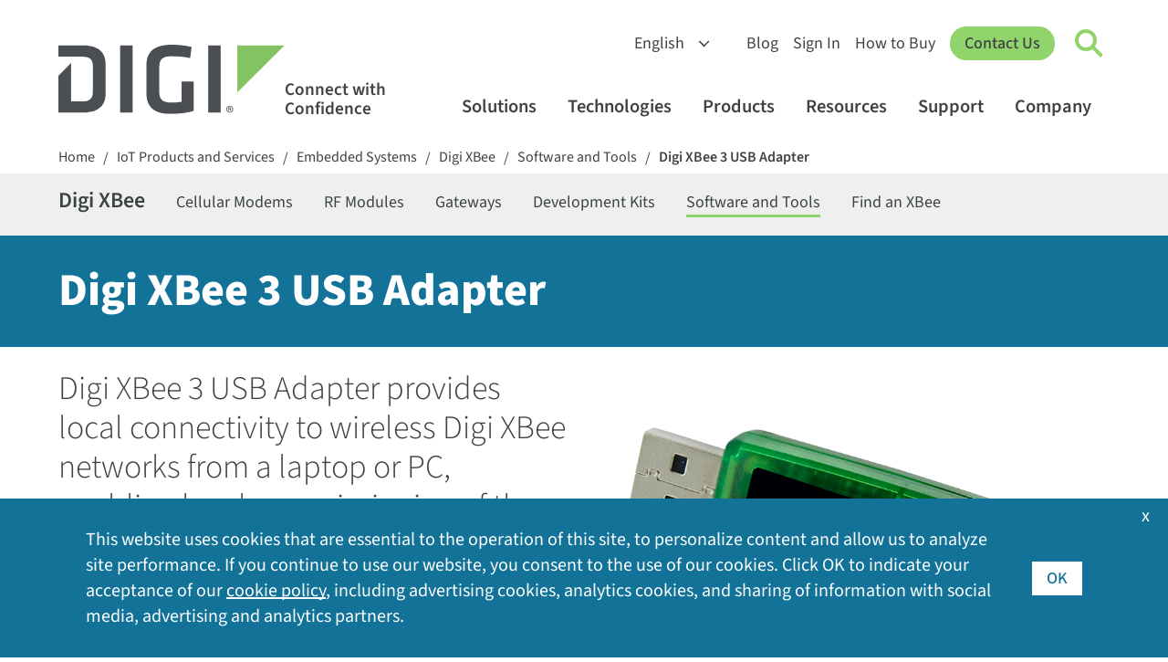

--- FILE ---
content_type: text/html; charset=utf-8
request_url: https://www.digi.com/products/embedded-systems/digi-xbee/digi-xbee-tools/digi-xbee3-usb-adapter
body_size: 14277
content:
<!DOCTYPE html>
<html  lang="en-US" class="respon">
<head id="head"><title>
	Digi XBee 3 USB Adapter | Digi International
</title><meta name="description" content="Digi XBee 3 USB Adapter" /> 
<meta charset="UTF-8" /> 
<meta name="msvalidate.01" content="B43A9E654726694F328698DDB04182B8" />
<meta name="msvalidate.01" content="990D82D10A4D5FC959E1432C8AEDED15" />
<meta name="apple-mobile-web-app-title" content="Digi">
<meta name="viewport" content="width=device-width, initial-scale=1" />
<link rel="apple-touch-icon" href="https://www.digi.com/images/apple-icon.png"> 
<link href="/Digi/media/Marketing/favicon.ico" type="image/x-icon" rel="shortcut icon"/>
<link href="/Digi/media/Marketing/favicon.ico" type="image/x-icon" rel="icon"/>
<script type="text/javascript">var country_code = 'US';</script><script>var cdn_country_code="{CDN_COUNTRY_CODE}";</script><link href="/CMSPages/GetResource.ashx?stylesheetname=bootstrap-min" rel="stylesheet" type="text/css" />
<script src="/js/bootstrap.js"></script>
<script src="/CMSPages/GetResource.ashx?scriptfile=/CMSScripts/Custom/jquery-min.js"></script>
<!--<script src="/CMSPages/GetResource.ashx?scriptfile=/CMSScripts/Custom/popper-min.js"></script>-->
<script>var kentico_set_bu = 'oem';</script>
<link href="/CMSPages/GetResource.ashx?stylesheetname=styles&amp;v=tyeVie67y6rqd20261" rel="stylesheet" type="text/css" />
<script src="/js/main.js?v=tyeVie67y6rqd20261"></script>
<script>
document.addEventListener('DOMContentLoaded', function () {
  set_businessunit('oem');
}, false);
</script>
<link href="/CMSPages/GetResource.ashx?stylesheetname=nav&v=tyeVie67y6rqd20261" rel="stylesheet" type="text/css" />
<script src="/js/nav.js?v=tyeVie67y6rqd20261"></script>
<link href="/CMSPages/GetResource.ashx?stylesheetname=styles2023&v=tyeVie67y6rqd20261" rel="stylesheet" type="text/css" /><script>
  window.dataLayer = window.dataLayer || [];
  function gtag(){dataLayer.push(arguments);}

  console.log('AWS Request Header: ' + country_code);
  if (getthecookie('cloudfront-viewer-country') != '') {
    console.log('cloudfront-viewer-country: ' + getthecookie('cloudfront-viewer-country'));
  }

  const eu_countries = new RegExp('AT|BE|BG|CH|CY|CZ|DE|DK|EE|ES|FI|FR|GR|HR|HU|IE|IT|LT|LU|LV|MT|NL|PL|PO|PT|RO|SE|SI|SK|UK|GB');

  function is_eu() {
    if (typeof country_code !== 'undefined') {
      if (country_code.match(eu_countries) || country_code == '') { return true; } else { return false; }
    } else { return true; }
  }

  function is_tracking_set() {
    if (getthecookie('tracking_opt_in') == 'yes') { return true;
    } else { return false; }
  }

  // Initialize Google Consent Mode with default settings
  set_deny_consent();

  var track_script = document.createElement('script');
  track_script.innerHTML = "(function(w,d,s,l,i){w[l]=w[l]||[];w[l].push({'gtm.start': new Date().getTime(),event:'gtm.js'});var f=d.getElementsByTagName(s)[0], j=d.createElement(s),dl=l!='dataLayer'?'&l='+l:'';j.async=true;j.src='https://www.googletagmanager.com/gtm.js?id='+i+dl;f.parentNode.insertBefore(j,f);})(window,document,'script','dataLayer','GTM-TPWV5V');";
  
  if(is_tracking_set() || (!is_eu() && getthecookie('tracking_opt_in') != 'no')) {
    // Update consent if user has opted in or is not in the EU
    set_update_accept_consent();
    document.head.appendChild(track_script);
    dataLayer.push({ 
      event: 'clarityConsent', 
      consentGranted: true 
    });
  }
</script>
<link rel="canonical" href="https://www.digi.com/products/embedded-systems/digi-xbee/digi-xbee-tools/digi-xbee3-usb-adapter" />
<link rel="alternate" hreflang="en" href="https://www.digi.com">
<link rel="alternate" hreflang="de" href="https://de.digi.com">
<link rel="alternate" hreflang="es" href="https://es.digi.com">
<link rel="alternate" hreflang="zh" href="https://zh.digi.com">
<link rel="alternate" hreflang="fr" href="https://fr.digi.com">
<script src="https://cdn.weglot.com/weglot.min.js"></script>
<script>
    Weglot.initialize({
        api_key: 'wg_6bb9d9bb1bda3c8c0bb9274c0a536d093',
      hide_switcher: true
    });
</script>
<meta name="contentType" content="Product Information">
<script src="/CMSPages/GetResource.ashx?scriptfile=/CMSScripts/Custom/lity.min.js?v=1"></script>
<script src="/CMSPages/GetResource.ashx?scriptfile=/CMSScripts/Custom/partnumber-filter.js?v=4"></script>
<style>
#products { float: left; width: 100%; }
#tabs { position: sticky; top: 0; z-index: 12; }
.ribbon-cards.grey { clear: both; }
#compare-table .description .btn-small-green { display: none; }
#content-overview .cards-type3 a + a + a + a { display: none; }
.ctabuttons { margin: 0 0 24px 0; }
.ctabuttons .button { margin: 0 8px 8px 0; }
#content-overview .interior-subcontent-type9 { position: relative; }
#content-overview .interior-subcontent-type9 .column-rightnav { position: sticky; top: 100px; }
@media (max-width: 767px) {
#content-overview .interior-subcontent-type9 .column-rightnav { position: relative; top: 0; }  
}
</style>

<script>
  var support_links = ['/support/products/digi-xbee/digi-xbee-3-usb-adapter/'];
  var support_titles = [''];
  function go_to_support() {
        var support_links_html = '';
        if (support_links.length > 1) {
            for (var i=0;i<support_links.length;i++) {
                support_links_html += '<a href="https://hub.digi.com' + support_links[i].replace('\/page','') + '" class="button circlearrow yellow mb-3">' + support_titles[i] + '</a><br />';
            }
            lity('<div class="container" style="background-color: #ffffff;"><div class="row justify-content-center"><div class="col col-12 col-md-8 p-5"><h3>There are multiple support options associated with this product. Which option are you looking for?</h3><br />' + support_links_html + '</div></div></div>');
        }
    }
</script>

<script type="application/ld+json">
{
  "@context": "http://www.schema.org",
  "@type": "WebPage",
  "name": "Digi XBee 3 USB Adapter",
  "image": "https://www.digi.com/products/networking/rf-adapters-modems/digi-xbee3-usb-adapter/product-images/xbee-usb-adapter.png",
  "description": "Digi XBee 3 USB Adapter"
}
</script>
<meta property="og:title" content="Digi XBee 3 USB Adapter"/>
<meta property="og:description" content="Digi XBee 3 USB Adapter provides local connectivity to wireless Digi XBee networks from a laptop or PC, enabling local commissioning of the network and its devices"/>
<meta property="og:url" content="https://www.digi.com/products/embedded-systems/digi-xbee/digi-xbee-tools/digi-xbee3-usb-adapter"/>
<meta property="og:image" content="https://www.digi.com/products/networking/rf-adapters-modems/digi-xbee3-usb-adapter/product-images/xbee-usb-adapter.png" />
<meta name="twitter:card" content="summary_large_image">
<meta name="twitter:site" content="@digidotcom" />
<meta name="twitter:title" content="Digi XBee 3 USB Adapter" />
<meta name="twitter:description" content="Digi XBee 3 USB Adapter provides local connectivity to wireless Digi XBee networks from a laptop or PC, enabling local commissioning of the network and its devices" />
<meta name='twitter:image' content='https://www.digi.com/products/networking/rf-adapters-modems/digi-xbee3-usb-adapter/product-images/xbee-usb-adapter.png' />


<script src="/js/related-resources-filter.js"></script></head>
<body class="LTR Unknown ENUS ContentBody"  >
    <form method="post" action="./digi-xbee3-usb-adapter?aliaspath=%2fProducts%2fEmbedded-Systems%2fDigi-XBee%2fDigi-XBee-Tools%2fDigi-XBee3-USB-Adapter" id="form">
<input type="hidden" name="__CMSCsrfToken" id="__CMSCsrfToken" value="4UnmzYvvFuQS8ik+xz/1WqKxQaHcYXWF994Ypb1VVXVZvc3EwKm0HrjYScoj+tMs0yE0i2vpfQs0Vi8rlhdaAsRhwXE=" />


<input type="hidden" name="lng" id="lng" value="en-US" />
<script type="text/javascript">
	//<![CDATA[

function PM_Postback(param) { if (window.top.HideScreenLockWarningAndSync) { window.top.HideScreenLockWarningAndSync(1080); } if(window.CMSContentManager) { CMSContentManager.allowSubmit = true; }; __doPostBack('m$am',param); }
function PM_Callback(param, callback, ctx) { if (window.top.HideScreenLockWarningAndSync) { window.top.HideScreenLockWarningAndSync(1080); }if (window.CMSContentManager) { CMSContentManager.storeContentChangedStatus(); };WebForm_DoCallback('m$am',param,callback,ctx,null,true); }
//]]>
</script>
<script src="/ScriptResource.axd?d=NJmAwtEo3Ipnlaxl6CMhvvoanhjbGgLLGg-ISm_JxkdtRCpf1EsQmtiBX6jzjMMNXk08Z12Alz8Ps-i5Y-wykIzXDgRs56N8m30DbvZSPj9BluGD2qtWHxQCrE-Dt3CMn7bEEHWCa7NfOO1-vi2JEaMFscU1&amp;t=5c0e0825" type="text/javascript"></script>
<script type="text/javascript">
	//<![CDATA[

var CMS = CMS || {};
CMS.Application = {
  "language": "en",
  "imagesUrl": "/CMSPages/GetResource.ashx?image=%5bImages.zip%5d%2f",
  "isDebuggingEnabled": false,
  "applicationUrl": "/",
  "isDialog": false,
  "isRTL": "false"
};

//]]>
</script>
<input type="hidden" name="__VIEWSTATEGENERATOR" id="__VIEWSTATEGENERATOR" value="A5343185" />
    
    <div id="ctxM">

</div>
    


<!-- Google Tag Manager (noscript) -->
<noscript><iframe title="GA No Script Tracking" src="https://www.googletagmanager.com/ns.html?id=GTM-TPWV5V"
height="0" width="0" style="display:none;visibility:hidden"></iframe></noscript>
<!-- End Google Tag Manager (noscript) --><nav id="digi-nav">
    <div id="digi-nav-skip">
        <div class="digi-container">
            <a href="#digi-nav" id="skip-to-content">Skip to content <span aria-hidden="true">→</span></a>
            <a href="#digi-footer" id="skip-to-footer">Skip to footer <span aria-hidden="true">→</span></a>
            <a href="#digi-nav-search" id="skip-to-search">Skip to search <span aria-hidden="true">→</span></a>
        </div>
    </div>
    <div class="digi-container" id="digi-nav-container">
        <div id="digi-nav-logo">
            <a href="/" title="Home" id="logo-link">
                <img src="/digi/media/navs/logo-digi-svg.svg" class="has-dark-theme" alt="Digi Logo" id="logo-digi">
                <span id="logo-tagline" class="dnt">Connect with <br />Confidence</span>
            </a>
        </div>
        <div id="digi-nav-nav">
            <div id="nav-upper">
                <select id="digi-languages" title="Switch Language" class="dnt" onchange="change_language(this.value);return false;">
                    <option value="en">English</option>
                    <option value="de">Deutsch</option>
                    <option value="es">Español</option>
                    <option value="fr">Français</option>
                    <option value="zh">中文</option>
                </select>
                <ul id="nav-upper-items">
                    <li><a href="/blog">Blog</a></li>
                    <li><a href="/sign-in">Sign In</a></li>
                    <li> <a href="/how-to-buy">How to Buy</a></li>
                </ul>
            </div>
            <a href="/contactus" class="digi-button" id="digi-nav-contact">Contact Us</a>
            <div data-state="closed" id="digi-nav-search">
                <button type="button" id="digi-nav-search-link" title="Click to toggle Search" aria-haspopup="true" aria-expanded="false" aria-label="Click to toggle Search">
                    <span id="icon-search">
                        <span id="icon-search-circle"></span>
                        <span id="icon-search-handle"></span>
                    </span>
                </button>
                <div class="digi-dropdown">
                    <div class="digi-container">
                        <label for="digi-q" id="digi-q-label">Search</label><input type="text" value="" placeholder="Search" id="digi-q" name="digi-q" aria-labelledby="digi-q-label">
                        <div id="digi-nav-popular"><h4>Popular Searches: </h4> <a href="/products/embedded-systems/digi-xbee/digi-xbee-tools/xctu">XCTU</a> <a href="/support">Drivers &amp; Firmware</a> <a href="/products/embedded-systems/digi-xbee">XBee</a> <a href="/products/networking/infrastructure-management/usb-connectivity/usb-over-ip/anywhereusb">AnywhereUSB</a> <a href="/products/networking/infrastructure-management/usb-connectivity/usb-to-serial/edgeport">Edgeport</a></div>
                    </div>
                </div>
            </div>
            <div id="digi-menu" data-state="closed">
                <span></span>
                <span></span>
                <span></span>
            </div>
            <div id="nav-lower">
                <div id="nav-items">
                    <ul>
                        <li id="digi-nav-solutions" data-state="closed"><a href="/solutions" title="Click to toggle solutions menu" aria-haspopup="true" aria-expanded="false">Solutions<span class="dropdown-arrow"></span></a>
                            <div class="digi-dropdown">
                                <div class="digi-container">
                                    <a href="/solutions" class="nav-home">Solutions Home</a>
                                    <div class="digi-row">
                                        <div class="digi-col">
                                            <a href="/solutions/by-industry" class="digi-mb-4"><h5>By Industry</h5></a>
                                            <a href="/solutions/by-industry/agriculture">Agriculture</a> 
                                            <a href="/solutions/by-industry/education">Education</a>
                                            <a href="/solutions/by-industry/energy">Energy</a>
                                            <a href="/solutions/by-industry/industrial">Industrial</a>
                                            <a href="/solutions/by-industry/medical">Medical</a>
                                            <a href="/solutions/by-industry/oil-and-gas">Oil and Gas</a>
                                            <a href="/solutions/by-industry/retail">Retail</a>
                                            <a href="/solutions/by-industry/smart-cities">Smart Cities</a>
                                            <a href="/solutions/by-industry/transportation">Transportation</a>
                                            <a href="/solutions/by-industry" class="digi-link-more">All Industries</a>
                                        </div>
                                        <div class="digi-col">
                                            <a href="/solutions/by-application" class="digi-mb-4"><h5>By Application</h5></a>
                                            <a href="/solutions/by-application/asset-and-inventory-monitoring">Asset and Inventory Management</a>
                                            <a href="/solutions/by-application/digital-signage">Digital Signage</a>
                                            <a href="/solutions/by-application/environmental-monitoring">Environmental Monitoring</a>
                                            <a href="/solutions/by-application/green-technology">Green Technology</a>
                                            <a href="/solutions/by-application/logistics">Logistics</a>
                                            <a href="/solutions/by-application/public-safety-networks">Public Safety and Emergency Services</a>
                                            <a href="/solutions/by-application/public-transit">Public Transit</a>
                                            <a href="/solutions/by-application/traffic-management">Traffic Management</a>
                                            <a href="/solutions/by-application" class="digi-link-more">All Applications</a>
                                        </div>
                                        <div class="digi-col">
                                            <h5>Packaged Solutions</h5>
                                            <a href="/products/networking/cellular-routers/digi-360" class="digi-button small digi-mr-1">Digi 360</a><br />
                                            <a href="/products/networking/infrastructure-management/lifecycle-assurance" class="digi-button small">Digi LifeCycle Assurance</a><br />
                                            <a href="/products/embedded-systems/digi-x-on" class="digi-button small mr-1">Digi X-ON</a>
                                            <h5 class="digi-mb-2 digi-mt-4">Managed Services</h5>
                                            <a href="https://opengear.com/" class="digi-mt-2 digi-link-external">Opengear OOB Solutions</a>
                                            <a href="https://www.smartsense.co/" class="digi-link-external">SmartSense Monitoring Solutions</a>
                                            <a href="https://ventusgns.com/" class="digi-link-external">Ventus Managed Network Solutions</a>
                                        </div>
                                      </div>
                                </div>
                            </div>
                        </li>
                        <li id="digi-nav-technologies" data-state="closed"><a href="/solutions/by-technology" aria-haspopup="true" aria-expanded="false" title="Click to toggle techologies menu">Technologies<span class="dropdown-arrow"></span></a>
                            <div class="digi-dropdown">
                                <div class="digi-container">
                                <a href="/solutions/by-technology" class="nav-home">Technologies Home</a>
                                    <div class="digi-row">
                                        <div class="digi-col featured-tech">
                                            <a href="https://www.digi.com/solutions/by-technology/dal-operating-system" class="digi-featured">
                                                <img src="/digi/media/navs/featured-dal-os.jpg" alt="Digi DAL OS Logo">
                                                    <div>
                                                    <h5>DAL OS</h5>    
                                                    Digi Accelerated Linux operating system delivers sophisticated device functionality.
                                                    </div>
                                            </a>
                                            <a href="https://www.digi.com/solutions/by-technology/persistent-network-connections-digi-surelink" class="digi-featured">
                                            <img src="/digi/media/navs/featured-surelink.jpg" alt="Digi Surelink Logo">
                                                    <div>
                                                        <h5>Digi SureLink</h5>
                                                        Persistent network connections ensuring rapid, always-on communications.
                                                    </div>
                                            </a>
                                            <a href="/solutions/by-technology/trustfence" class="digi-featured">
                                                <img src="/digi/media/navs/featured-trustfence.jpg" alt="TrustFence Logo">
                                                    <div>
                                                        <h5>Digi TrustFence</h5>
                                                        Integrated IoT device security framework, device identity and data privacy.
                                                    </div>
                                            </a>
                                        </div>
                                        
                                        <div class="digi-col">
                                            <h5 class="digi-mb-4">Featured Technologies</h5>
                                            <div class="digi-row">
                                                <div class="digi-col">
                                                    <a href="/solutions/by-technology/5g">5G Connectivity</a>
                                                    <a href="/solutions/by-technology/anterix-spectrum">Anterix Spectrum</a>
                                                    <a href="/solutions/by-technology/bluetooth-standards">Bluetooth</a>
                                                    <a href="/solutions/by-technology/cellular-failover">Cellular Failover</a>
                                                    <a href="/solutions/by-technology/edge-computing">Edge Computing</a>
                                                    <a href="/solutions/by-technology/fips-140">FIPS 140-2</a>
                                                    <a href="/solutions/by-technology/firstnet">FirstNet</a>
                                                    <a href="/solutions/by-technology/fixed-wireless-access">Fixed Wireless Access</a>
                                                </div>
                                                <div class="digi-col">
                                                    <a href="/solutions/by-technology/gigabit-class-lte">Gigabit-Class LTE</a>
                                                    <a href="/solutions/by-technology/lorawan">LoRaWAN</a>
                                                    <a href="/solutions/by-technology/out-of-band-management">Out-of-Band Management</a>
                                                    <a href="/solutions/by-technology/private-lte-based-on-cbrs">Private Networks</a>
                                                    <a href="/solutions/by-technology/sd-wan-software-defined-wide-area-network">SD-WAN</a>
                                                    <a href="/solutions/by-technology/usb-over-ip">USB Over IP</a>
                                                    <a href="/solutions/by-technology/wi-sun">Wi-SUN</a>
                                                    <a href="/solutions/by-technology/zigbee-wireless-standard">Zigbee Wireless Mesh</a>
                                                    <a href="/solutions/by-technology" class="digi-mt-4">All Technologies ></a>
                                                </div>
                                            </div>
                                        </div>
                                    </div>
                                </div>
                            </div>
                        </li>
                        <li id="digi-nav-products" data-state="closed"><a href="/products" aria-haspopup="true" aria-expanded="false" title="Click to toggle products menu">Products<span class="dropdown-arrow"></span></a>
                            <div class="digi-dropdown">
                                <div class="digi-container">
                                <a href="/products" class="nav-home">Products Home</a>
                                    <div class="digi-row digi-mb-4">
                                        <div class="digi-col">
                                            <a href="/products/embedded-systems"><h4>Embedded Systems</h4></a>
                                            <div class="digi-row">
                                                <div class="digi-col">
                                                    <h5 class="has-submenu"><a href="/products/embedded-systems/digi-xbee">Digi XBee</a><span class="submenu-arrow"></span></h5>
                                                    <div class="digi-submenu-2">
                                                    <a href="/products/embedded-systems/digi-xbee" class="digi-mobile-sub">Digi XBee Home</a>
                                                    <a href="/products/embedded-systems/digi-xbee/cellular-modems">Cellular Modems</a>
                                                    <a href="/products/embedded-systems/digi-xbee/rf-modules">RF Modules</a>
                                                    <a href="/products/embedded-systems/digi-xbee/digi-xbee-gateways">Gateways</a>
                                                    <a href="/products/embedded-systems/digi-xbee/development-kits">Development Kits</a>
                                                    <a href="/products/embedded-systems/digi-xbee/digi-xbee-tools">Software and Tools</a>
                                                    <div class="digi-submenu-3 digi-cols-2">
                                                        <a href="/products/embedded-systems/digi-xbee/digi-xbee-tools/digi-xbee-studio">XBee Studio</a>
                                                        <a href="/products/embedded-systems/digi-xbee/digi-xbee-tools/xctu">XCTU</a>
                                                        <a href="/products/embedded-systems/digi-xbee/digi-xbee-tools/cellular-data-plans">Cellular Data Plans</a>
                                                    </div>
                                                    <h5 class="digi-mt-3 no-hold-m"><a href="/products/embedded-systems/digi-xbee/wi-sun">Digi XBee for Wi-SUN</a></h5>
                                                    </div>
                                                </div>
                                                <div class="digi-col">
                                                    <h5 class="has-submenu"><a href="/products/embedded-systems/digi-connectcore">Digi ConnectCore</a><span class="submenu-arrow"></span></h5>
                                                    <div class="digi-submenu-2">
                                                    <a href="/products/embedded-systems/digi-connectcore" class="digi-mobile-sub">Digi ConnectCore Home</a>
                                                    <a href="/products/embedded-systems/digi-connectcore/system-on-modules">System-on-Modules</a>
                                                    <a href="/products/embedded-systems/digi-connectcore/single-board-computers">Single Board Computers</a>
                                                    <a href="/products/embedded-systems/digi-connectcore/development-kits">Development Kits</a>
                                                    <span class="digi-submenu-heading">Software and Tools</span>
                                                    <div class="digi-submenu-3">
                                                        <a href="/products/embedded-systems/digi-connectcore/software-and-tools/cloud-services">Cloud Services</a>
                                                        <a href="/products/embedded-systems/digi-connectcore/software-and-tools/security-services">Security Services</a>
                                                    </div>
                                                    </div>
                                                  <h5 class="digi-mt-3 no-hold-m"><a href="/products/embedded-systems/digi-x-on">Digi X-ON</a></h5>
                                                  <h5 class="digi-mt-3 no-hold-m"><a href="/products/embedded-systems/digi-plconnect-7005">Digi PLConnect</a></h5>
                                                </div>
                                            </div>
                                        </div>
                                        <div class="digi-col">
                                            <a href="/products/networking"><h4>Cellular and Networking</h4></a>
                                            <div class="digi-row">
                                                <div class="digi-col">
                                                    <h5 class="has-submenu"><a href="/products/networking/cellular-routers">Cellular Routers and Extenders</a><span class="submenu-arrow"></span></h5>
                                                    <div class="digi-submenu-2">
                                                    <a href="/products/networking/cellular-routers" class="digi-mobile-sub">Cellular Routers and Extenders Home</a>
                                                    <a href="/products/networking/cellular-routers/enterprise">Enterprise Routers and Extenders</a>
                                                    <a href="/products/networking/cellular-routers/industrial">Industrial Routers</a>
                                                    <a href="/products/networking/cellular-routers/transportation">Transportation Routers</a>
                                                    <span class="digi-submenu-heading">Software and Tools</span>
                                                    <div class="digi-submenu-3  digi-cols-2">
                                                        <a href="/products/iot-software-services/digi-remote-manager">Digi Remote Manager</a>
                                                        <a href="/products/iot-software-services/value-added-services/digi-containers">Digi Containers</a>
                                                        <a href="/products/models/dg-esim-a">Digi eSIM</a>
                                                        <a href="/products/iot-software-services/value-added-services/digi-mobile-vpn">Mobile VPN</a>
                                                        <a href="/products/iot-software-services/value-added-services/modbus-value-added-applications">Modbus Apps</a>
                                                        <a href="/products/iot-software-services/value-added-services/digi-wan-bonding">WAN Bonding</a>
                                                    </div>
                                                    <a href="/products/networking/cellular-routers/digi-360" class="digi-weight-800">Digi 360</a>
                                                    </div>
                                                </div>
                                                <div class="digi-col">
                                                    <h5 class="has-submenu"><a href="/products/networking/infrastructure-management">Infrastructure Management</a><span class="submenu-arrow"></span></h5>
                                                    <div class="digi-submenu-2">
                                                    <a href="/products/networking/infrastructure-management" class="digi-mobile-sub">Infrastructure Management Home</a>
                                                    <a href="/products/networking/infrastructure-management/industrial-automation">Industrial Automation</a>
                                                    <a href="/products/networking/infrastructure-management/usb-connectivity">USB Connectivity</a>
                                                    <a href="/products/networking/infrastructure-management/serial-connectivity">Serial Connectivity</a>
                                                    <a href="/products/networking/infrastructure-management/console-servers">Console Servers</a>
                                                    <span class="digi-submenu-heading">Software and Tools</span>
                                                    <div class="digi-submenu-3">
                                                        <a href="/products/networking/infrastructure-management/software-and-tools/digi-navigator">Digi Navigator</a>
                                                        <a href="/products/iot-software-services/digi-remote-manager">Digi Remote Manager</a>
                                                        <a href="https://digiaxess.com/">Digi Axess</a>
                                                    </div>
                                                     <a href="/products/networking/infrastructure-management/lifecycle-assurance" class="digi-weight-800">Digi LifeCycle Assurance</a>
                                                    </div>
                                                </div>
                                            </div>
                                        </div>
                                    </div>
                                    <div class="digi-row" id="digi-subnav-proservices">
                                        <a href="/support/professional-services"><h4>Professional Services</h4></a> <a href="/support/professional-services/managed-connectivity-services">Managed Connectivity Services</a> <a href="/support/professional-services/implementation-services">Implementation Services</a> <a href="/support/professional-services/application-development">Application Development</a> <a href="/products/iot-software-services/wireless-design-services">Wireless Design Services</a>
                                    </div>
                                </div>
                            </div>
                        </li>
                        <li id="digi-nav-resources" data-state="closed"><a href="/resources" aria-haspopup="true" aria-expanded="false" title="Click to toggle resources menu">Resources<span class="dropdown-arrow"></span></a>
                            <div class="digi-dropdown">
                                <div class="digi-container">
                                <a href="/resources" class="nav-home">Resources Home</a>
                                    <div class="digi-row">
                                        <div class="digi-col">
                                            <a href="/resources/library"><h5>Resource Library</h5></a>
                                            <a href="/resources/library?type=datasheet">Datasheets</a>
                                            <a href="/resources/library?type=ebook">Ebooks</a>
                                            <a href="/resources/library?type=solutionbrief">Solution Briefs</a>
                                            <a href="/resources/library?type=technical">Technical Briefs</a>
                                            <a href="/resources/library?type=video">Videos</a>
                                            <a href="/resources/library?type=whitepaper">White Papers</a>
                                            <a href="/resources/library" class="digi-link-more">All Library Resources</a>
                                        </div>
                                        <div class="digi-col">
                                            <a href="/resources/customer-stories">Customer Stories</a>
                                            <a href="/resources/events">Events</a>
                                            <a href="/resources/examples-guides">Examples and Guides</a>
                                            <a href="/resources/definitions">IoT Terminology</a>
                                            <a href="/resources/graphics">Digi Logos and Photos</a>
                                            <a href="/resources/certifications">Product Certifications</a>
                                            <a href="/resources/project-gallery">Project Gallery</a>
                                            <a href="/resources/security">Security Center</a>
                                            <a href="/resources/webinars">Webinars</a>
                                        </div>
                                        <div class="digi-col">
                                            <div id="digi-nav-videos" class="loading-spinner"></div>
                                            <a href="/resources/videos" class="digi-link-more">More Videos</a>
                                        </div>
                                    </div>
                                </div>
                            </div>
                        </li>
                        <li id="digi-nav-support" data-state="closed"><a href="/support" aria-haspopup="true" aria-expanded="false" title="Click to toggle support menu">Support<span class="dropdown-arrow"></span></a>
                            <div class="digi-dropdown">
                                <div class="digi-container">
                                <a href="/support" class="nav-home">Support Home</a>
                                    <div class="digi-row">
                                        <div class="digi-col">
                                            <a href="/support"><h5 class="digi-mb-4">Technical Support</h5></a>
                                            <p class="p-80"><em>Select your product for firmware, drivers, software, knowledge base articles and manuals.</em></p>
                                            <a href="/support" class="digi-button small">Select Your Product</a>
                                        </div>
                                        <div class="digi-col">
                                        <div class="digi-row">
                                        <div class="digi-col">
                                            <a href="https://my.digi.com" class="digi-link-external">Customer Portal</a>
                                            <a href="/resources/certifications">Product Certifications</a>
                                            <a href="/support/professional-services">Professional Services</a>
                                        </div>
                                        <div class="digi-col">
                                            <a href="/resources/security">Security Center</a>
                                            <a href="https://forums.digi.com/" class="digi-link-external">Support Forum</a>
                                            <a href="/support/support-services">Support Services</a>
                                        </div>
                                        </div>
                                        </div>
                                    </div>
                                </div>
                            </div>
                        </li>
                        <li id="digi-nav-company" data-state="closed"><a href="/company" aria-haspopup="true" aria-expanded="false" title="Click to toggle support menu">Company<span class="dropdown-arrow"></span></a>
                            <div class="digi-dropdown">
                                <div class="digi-container">
                                <a href="/company" class="nav-home">Company Home</a>
                                    <div class="digi-row">
                                        <div class="digi-col">
                                            <a href="/company" class="digi-mb-4"><h5>About Digi</h5></a>
                                            <a href="/company/awards">Awards and Recognition</a>
                                            <a href="/company/careers">Careers</a>
                                            <a href="/company/investorrelations" class="digi-link-external">Investor Relations</a>
                                            <a href="/company/leadership">Leadership</a>
                                            <a href="/company/locations">Locations</a>
                                            <a href="/company/media-coverage">Media Coverage</a>
                                            <a href="/company/press-releases">Press Releases</a>
                                        </div>
                                        <div class="digi-col">
                                            <a href="/company/partners" class="digi-mb-4"><h5>Partners</h5></a>
                                            <a href="https://www.digi.com/partner-portal">Partner Portal Login</a>
                                            <a href="/company/partners/network-operators">Network Operators</a>
                                            <a href="/company/partners/technology-alliances">Technology Alliances</a>
                                            <a href="/company/partners/value-added-resellers">Value-Added Resellers</a>
                                        </div>
                                        <div class="digi-col">                                            
                                            <div class="digi-company">
                                                <strong>Opengear, A Digi Company</strong><br>
                                                Smart Out-of-Band Management<br>
                                                <a href="https://opengear.com/" class="digi-button small external">Visit Opengear</a>
                                            </div>

                                            <div class="digi-company">
                                                <strong>SmartSense by Digi</strong><br>
                                                Sensing-as-a-Service Solutions<br>
                                                <a href="https://www.smartsense.co/" class="digi-button small external">Visit SmartSense</a>
                                            </div>

                                            <div class="digi-company">
                                                <strong>Ventus, A Digi Company</strong><br>
                                                Managed Network-as-a-Service (MNaaS)<br>
                                                <a href="https://ventusgns.com/" class="digi-button small external">Visit Ventus</a>
                                            </div>
                                        </div>
                                    </div>
                                </div>
                            </div>
                        </li>
                        <li class="digi-mobile"><a href="/blog">Blog</a></li>
                        <li class="digi-mobile"><a href="/sign-in">Sign In</a></li>
                        <li class="digi-mobile"><a href="/how-to-buy">How to Buy</a></li>
                    </ul>
                </div>
            </div>
        </div>
    </div>
</nav>



<div class="cookietrail" data-swiftype-index="false">
<div class="inside">
<a href="/" class="CMSBreadCrumbsLink">Home</a> <span class="separator">/</span> <a href="/products" class="CMSBreadCrumbsLink">IoT Products and Services</a> <span class="separator">/</span> <a href="/products/embedded-systems" class="CMSBreadCrumbsLink">Embedded Systems</a> <span class="separator">/</span> <a href="/products/embedded-systems/digi-xbee" class="CMSBreadCrumbsLink">Digi XBee</a> <span class="separator">/</span> <a href="/products/embedded-systems/digi-xbee/digi-xbee-tools" class="CMSBreadCrumbsLink">Software and Tools</a> <span class="separator">/</span> <a href="/products/embedded-systems/digi-xbee/digi-xbee-tools/digi-xbee3-usb-adapter" class="CMSBreadCrumbsCurrentItem">Digi XBee 3 USB Adapter</a> 
</div></div>
<div class="digi-sub-nav">
    <div class="container">



    
        
            
                <a href="/products/embedded-systems/digi-xbee" class="digi-sub-nav-heading">Digi XBee</a> 
                <a href="/products/embedded-systems/digi-xbee/cellular-modems">Cellular Modems</a> 
                <a href="/products/embedded-systems/digi-xbee/rf-modules">RF Modules</a> 
                <a href="/products/embedded-systems/digi-xbee/digi-xbee-gateways">Gateways</a> 
                <a href="/products/embedded-systems/digi-xbee/development-kits">Development Kits</a> 
                <a href="/products/embedded-systems/digi-xbee/digi-xbee-tools">Software and Tools</a>
                <a href="/products/embedded-systems/digi-xbee/find-an-xbee">Find an XBee</a>
            
        
    





<script>
    digi_ready(function(){
         check_subnav_selected();
    });
</script></div>
</div>
<div id="compare" class="hide"><div class="inside"><div class="col"><a href="javascript:clear_compare();" class="btn-green btn-compare-close" title="Remove all">X</a></div><div class="col" id="compare-items"></div><div class="col"><a href="/products-compare" class="btn-green btn-compare" title="Compare">Compare</a></div></div></div>



<div id="products" class="products standardmini family">

<h1 class="interior-heading-type2"><span>Digi XBee 3 USB Adapter</span></h1>
<div id="bullets">
<div class="inside">
<div class="twocol leftfloat">








<h2>Digi XBee 3 USB Adapter provides local connectivity to wireless Digi XBee networks from a laptop or PC, enabling local commissioning of the network and its devices</h2>
</div>
<div class="twocol rightfloat">
<div id="imageholder"><img src="/Products/Embedded-Systems/Digi-XBee/Digi-XBee-Tools/Digi-XBee3-USB-Adapter/product-images/xbee-usb-adapter" alt="" /></div>
<div id="imagecta">&nbsp;</div>
<div id="imagerow"></div>
<div id="imagegallery"></div>
</div><div class="twocol leftfloat">
<ul>
	<li>Programmable to communicate with any of Digi&#39;s supported wireless protocols</li>
	<li>Provides connectivity to local Digi XBee networks from a laptop/PC</li>
	<li>Enables fast local commissioning of devices on the local network</li>
	<li>USB powered</li>
	<li>LEDs for UART traffic and network association</li>
</ul>

</div>
</div>
</div><div class="container"><div class="ctabuttons">
<a href='javascript:show_product_tab("partnumbers","#tabs");' class='button' >How to Buy</a>
</div></div><nav id="digi-tabs-type2" class="digi-tabs-type2 digi-sticky digi-border-bottom" aria-label="Tabs">
  <div class="container">
      <ul role="tablist">
          <li><a href="#overview" id="tab-overview" class="selected" aria-selected="true">Overview</a></li>
          <li role="presentation"><a href="#partnumbers" id="tab-partnumbers" aria-selected="false">Part Numbers<span class="stubby-tab">&nbsp;&amp; Accessories</span></a></li>
          <li role="presentation"><a href="#specifications" id="tab-specifications" aria-selected="false">Specifications</a></li>
          <li role="presentation"><a href="#resources" id="tab-resources" aria-selected="false" title="Datasheets, White Papers, Customer Stories, Videos, Blog Posts">Related<span class="stubby-tab">&nbsp;Content</span></a></li>
          
             
          
          <li role="presentation"><a href="#support" id="tab-support" title="Drivers, Firmware Downloads, User Manuals, Documentation" aria-selected="false">Support<span class="stubby-tab">&nbsp;Resources</span></a></li>
      </ul>
  </div>
</nav>

<div id="content-overview" class="tab">
<div class="interior-subcontent-type9">
<div class="container"><div class="column-content"><p>Digi XBee&reg; 3 USB Adapter is an easy-to-use USB-to-Digi XBee Wireless Personal Area Network (WPAN) adapter, providing local connectivity to wireless networks. Simply plug Digi XBee 3 USB Adapter into the USB port of a laptop or PC for instant access to a Digi XBee network and its devices. This compact, USB-powered wireless adapter enables local network configuration, diagnostics and device monitoring.</p>

<p>Digi XBee 3 USB Adapter is part of <a href="/products/embedded-systems/digi-xbee">Digi&rsquo;s XBee family</a> of solutions, providing wireless communication between devices, including routers and gateways. Digi XBee 3 USB Adapter uses Digi&rsquo;s XBee 3 module which lets you program the desired protocol using the Digi XCTU software platform. The adapter connects with DigiMesh, 802.15.4 and Zigbee network protocols.</p>

<p><b>Digi XBee 3 USB Adapter and Digi XBee Network Assistant</b></p>

<p>Digi Network Assistant is a Windows-based free software download that works in tandem with Digi XBee 3 USB Adapter. Used together, these tools enable network technicians to perform a range of tasks on a local network, out in the field, whether or not network connectivity is available. These tasks may include administering on-site surveys and troubleshooting via the network mapping feature, reviewing the status of all nodes, and performing over-the-air firmware updates.</p>

<p>You can download and install Digi XBee Network Assistant at <a href="https://hub.digi.com/support/products/digi-xbee-network-assistant/">www.digi.com/xbeenetworkassistant</a>.</p>
</div><div class="column-rightnav"><span>
  
    <a href="/resources/library/data-sheets/ds-xbee-usb-adapter"><img alt="Download icon" src="/images/products-icon-download.png" />Download datasheet
    </a>
  
  
  <a href="#productsupport" onclick="show_product_tab('productsupport','#tabs'); return false;" style="display: none;"><img alt="User manuals" src="/images/products-icon-usermanual.png" />User manuals &amp; guides</a>
  
  
  
    
    <a href="https://hub.digi.com/support/products/digi-xbee/digi-xbee-3-usb-adapter/"><img alt="User manuals" src="/images/products-icon-usermanual.png" />User manuals &amp; guides</a>
    
  
  
  <a href="javascript:scroll_position('#relatedproducts');"><img alt="Related products" src="/images/products-icon-related.png" />Related products</a>
  <a id="compare_60653" class="icon-compare" href="javascript:AddToCompare();"><img alt="Add to compare" src="/images/products-icon-compare.png" />Add to compare</a> 
</span></div></div>
</div>
<div class="ribbon-type4 whitetext" style="clear: both; background-image: url('/getattachment/features/ribbons/digi-xbee-tools/ribbon-xbee-tools-background.png');" id="digi-xbee-tools">
<div class="container">
<div><img src="/getattachment/features/ribbons/digi-xbee-tools/ribbon-xbee-tools.png" alt="Digi XBee Tools"></div>
<div>
<h2>Develop, Build, Deploy and Manage Your Digi XBee Network</h2>
<h3>Digi XBee® Tools</h3>
<p>Digi XBee Tools support the complete IoT application lifecycle, from the evaluation, testing and prototyping phase through manufacturing and deployment to long-term network management. See how Digi XBee Tools simplify tasks and help get to market faster.</p>
<a href="/products/embedded-systems/digi-xbee/digi-xbee-tools" class="button" onclick="track_cta_click('digi-xbee-tools', 'click');">Discover Digi XBee Tools</a>
</div>
</div>
</div>
<script>
digi_ready(function(){
    into_view('#digi-xbee-tools');
});
</script>

</div>    

  

<div id="content-partnumbers" class='tab off'
>
<div class="inside">
<div class="partnumber-resource-filter"></div>
<div id="partnumbers-holder">
<table class="partnumbers">
<thead>
<tr class="heading"><th class="description" colspan="4" id="partnumbers-digixbee3usbadapters">Digi XBee 3 USB Adapters</th></tr>
</thead>
<tbody>

<tr class="item" data-facets="">
  <td class="image"><a href="/products/models/xu3-a11">
    
      
      
      <img src="/products/embedded-systems/digi-xbee/digi-xbee-tools/digi-xbee3-usb-adapter/product-images/xbee-usb-adapter.png?q=70&w=125" loading="lazy" alt="SKU: XU3-A11" />
      
    
  </a></td>
  <td class="description">
    
    
    
      
    
    
    
    
    <a href="/products/models/xu3-a11">Digi XBee 3 USB Adapter - US, Canada and EMEA</a></td>
  <td class="partnumber"><a href="/products/models/xu3-a11">XU3-A11</a></td>
  <td>
  <a class="buttonsmall" href="/products/models/xu3-a11">How to Buy</a>
  </td>
  </tr>
</tbody>
</table>
</div></div>
</div>
<div id="content-specifications" class='tab off'>
<div class="inside"><div class="block" id="specs">
<div id="specstable">
<table id="xbeeusbadapter">
	<thead>
		<tr>
			<th class="specshead">SPECIFICATIONS</th>
			<th class="specshead">DIGI XBEE 3 USB ADAPTER</th>
		</tr>
	</thead>
	<tbody>
		<tr>
			<td class="specssubhead" colspan="2">PERFORMANCE</td>
		</tr>
		<tr>
			<td class="specsside">OUTDOOR/RF LINE-OF-SIGHT RANGE*</td>
			<td>Up to 600 m (1968 ft)</td>
		</tr>
		<tr>
			<td class="specsside">TRANSMIT POWER OUTPUT (NOMINAL 25&ordm; C)</td>
			<td>6.3 mW (8 dBm)</td>
		</tr>
		<tr>
			<td class="specsside">RF DATA RATE</td>
			<td>250 Kbps</td>
		</tr>
		<tr>
			<td class="specsside">SERIAL INTERFACE DATA RATE (SOFTWARE SELECTABLE)</td>
			<td>1200 bps - 921.6 Kbps</td>
		</tr>
		<tr>
			<td class="specsside">DIGI XBEE 3 RECEIVER SENSITIVITY</td>
			<td>-103 dBm</td>
		</tr>
		<tr>
			<td class="specssubhead" colspan="2">POWER REQUIREMENTS</td>
		</tr>
		<tr>
			<td class="specsside">SUPPLY VOLTAGE</td>
			<td>5 V from PC USB port</td>
		</tr>
		<tr>
			<td class="specsside">TRANSMIT CURRENT</td>
			<td>45 mA</td>
		</tr>
		<tr>
			<td class="specsside">RECEIVE CURRENT</td>
			<td>26 mA</td>
		</tr>
		<tr>
			<td class="specsside">POWER-DOWN CURRENT</td>
			<td>Digi XBee 3 USB Adapter should not be put into sleep mode</td>
		</tr>
		<tr>
			<td class="specssubhead" colspan="2">GENERAL</td>
		</tr>
		<tr>
			<td class="specsside">FREQUENCY BAND</td>
			<td>2.4 GHz ISM</td>
		</tr>
		<tr>
			<td class="specsside">LOCAL MANAGEMENT</td>
			<td>WebUI (HTTP/HTTPS); CLI (Telnet, SSH, SMS)</td>
		</tr>
		<tr>
			<td class="specsside">DIMENSIONS (L x W x H)</td>
			<td>5.83 cm x 2.03 cm x 1.12 cm (2.29 in x 0.80 in x 0.44 in)</td>
		</tr>
		<tr>
			<td class="specsside">OPERATING TEMPERATURE</td>
			<td>-40&ordm; C to 85&ordm; C (-40&ordm; F to 185&ordm; F)</td>
		</tr>
		<tr>
			<td class="specsside">CONNECTOR</td>
			<td>USB Type A</td>
		</tr>
		<tr>
			<td class="specsside">ANTENNA OPTIONS</td>
			<td>Internal only</td>
		</tr>
		<tr>
			<td class="specssubhead" colspan="2">NETWORKING &amp; SECURITY</td>
		</tr>
		<tr>
			<td class="specsside">SUPPORTED NETWORK TOPOLOGIES</td>
			<td>DigiMesh, 802.15.4,&nbsp;Zigbee Mesh, Point-to-Point, Point-to-Multipoint, Peer-to-Peer</td>
		</tr>
		<tr>
			<td class="specsside">NUMBER OF CHANNELS (SOFTWARE SELECTABLE)</td>
			<td>16</td>
		</tr>
		<tr>
			<td class="specsside">ADDRESSING OPTIONS</td>
			<td>PAN, Channel, Address</td>
		</tr>
		<tr>
			<td class="specssubhead" colspan="2">REGULATORY APPROVALS</td>
		</tr>
		<tr>
			<td class="specsside">FCC PART 15.247 (USA)</td>
			<td>Approved, contains: MCQ-XBEE3</td>
		</tr>
		<tr>
			<td class="specsside">IC (CANADA)</td>
			<td>Approved, contains IC: 1846A-XBEE3</td>
		</tr>
		<tr>
			<td class="specsside">EUROPEAN COMPLIANCE</td>
			<td>CE Marked</td>
		</tr>
	</tbody>
</table>

<p>*Range figure estimates are based on free-air terrain with limited sources of interference. Actual range will vary based on transmitting power, orientation of transmitter and receiver, height of transmitting antenna, height of receiving antenna, weather conditions, interference sources in the area, and terrain between receiver and transmitter, including indoor and outdoor structures such as walls, trees, buildings, hills, and mountains.</p>
&nbsp;

<p><img alt="Line Art" src="/getattachment/products/networking/rf-adapters-modems/digi-xbee3-usb-adapter/lineart.png" /></p>
</div>
</div>
<script>
  document.addEventListener("DOMContentLoaded", function() {
    applyDigiTableHeadings();
  });
</script></div>
</div>
<div id="content-support" class='tab off'>
<div class="inside pb-5">
<h3>Access the official support website for this product to obtain firmware updates, driver updates, software downloads, knowledge base articles, and user manuals.
</h3>

  
    
      <a href="https://hub.digi.com/support/products/digi-xbee/digi-xbee-3-usb-adapter/" title="Support documentation and assets for this product" class="button yellow circlearrow mt-3">Visit Support Website</a>
    
  </div></div>

<div id="content-faq" class='tab off'>
<div class="inside"></div>
</div>
<aside id="content-resources" class='tab off'>

<div class="ribbon-cards white">
<div class="container">
<div class="cards-type2">



<a href="/resources/library/data-sheets/digi-xbee-tools" class="card-type1 card-type-document" data-content-type="other" data-product-interest="embedded|rf">
<span class="card-image"><img src="https://hub.digi.com/dp/image/path=/marketing/asset/digi-xbee-tools-ds?q=70&w=800" alt="Digi XBee Tools Datasheet" loading="lazy" /></span>
<span class="card-heading">Digi XBee Tools Datasheet</span>
<span class="card-teaser">Simplifying tasks throughout the product lifecycle</span>
<span class="card-link">View Other</span>
</a>





















<a href="/resources/videos/digi-xbee-tools" class="card-type1 card-type-video" data-content-type="video" data-product-interest="embedded|rf">
<span class="card-image"><img src="/getattachment/2a81e1c4-1e20-465e-856d-b0502660ba51/xbeetools-thumb-web.jpg?lang=en-US&width=480&height=270&ext=.jpg" alt="Watch how Digi XBee Tools provide everything you need throughout the IoT application lifecycle" loading="lazy" /></span>
<span class="card-heading">Watch how Digi XBee Tools provide everything you need throughout the IoT application lifecycle</span>
<span class="card-teaser">The complete toolset includes development, production and deployment tools to help you get to market faster and manage your...</span>
<span class="card-link">Watch Video</span>
</a>

























<a href="/resources/library/data-sheets/ds-xbee-usb-adapter" class="card-type1 card-type-document" data-content-type="datasheet" data-product-interest="embedded">
<span class="card-image"><img src="https://hub.digi.com/dp/image/path=/marketing/asset/ds-xbee-usb-adapter?q=70&w=800" alt="Digi XBee 3 USB Adapter Datasheet" loading="lazy" /></span>
<span class="card-heading">Digi XBee 3 USB Adapter Datasheet</span>

<span class="card-link">View Datasheet</span>
</a>



















</div>
</div>
</div>
</aside>

<div id="content-applications" class='tab off'>
<div class="ribbon">
<div class="container">
<div class="row"></div>
</div>
<script>
  document.addEventListener('DOMContentLoaded', function () {
        // Add custom handler for image URLs with data-lity-kney attribute
        lity.handlers('image-knvey', function(target, instance) {
            // Regular expression to check if the target is an image URL (either with or without extension)
            var imagePattern = /\.(jpeg|jpg|gif|png|webp)$/i;
            var extensionlessImagePattern = /^https?:\/\/.*\/[^\/]*$/;
    
            if (imagePattern.test(target) || extensionlessImagePattern.test(target)) {
                // Create an image element for the lightbox
                var $content = $('<img src="' + target + '" alt="" />');
                return $content;
            }
    
            // Return false to let other handlers process the target if it doesn't match
            return false;
        });
    
        // Select elements with data-lity-kney attribute and attach lity handler
        var elements = document.querySelectorAll('[data-lity-knvey]');
        elements.forEach(function(element) {
            element.addEventListener('click', function(event) {
                event.preventDefault();
                var target = element.getAttribute('href');
                lity(target, 'image-knvey');
            });
        });
    });
    document.addEventListener('DOMContentLoaded', function() {
        const navLinks = document.querySelectorAll('#content-applications #sidenav-items .nav-link');
        const items = document.querySelectorAll('#application-carousel .item');
        navLinks.forEach(link => {
            link.addEventListener('click', function(event) {
                event.preventDefault();
                navLinks.forEach(nav => nav.classList.remove('active'));
                items.forEach(item => item.classList.remove('active'));
                this.classList.add('active');
                const targetId = 'application' + this.getAttribute('href').replace('#','-');
                console.log(targetId);
                document.getElementById(targetId).classList.add('active');
            });
        });
    });
</script>
</div>
</div>
<div id="recent">
<div class="inside">
  


<div class="twocol hide" id="recentlyviewed">
<h3>Recently Viewed</h3>
<div id="recent-items">

</div>
</div>

</div>
</div>
  
</div>

    

    <script type="text/javascript">
        var photos = ["/products/embedded-systems/digi-xbee/digi-xbee-tools/digi-xbee3-usb-adapter/product-images/xbee-usb-adapter"];
        var titles = ["Digi XBee 3 USB Adapter"];
        var ctatext = [""];
        var ctaurl = [""];
        var youtubes = [""];
        var images = new Array();
        $(document).ready(function () {
            check_recently_viewed("60653", "Digi XBee 3 USB Adapter", "/products/networking/rf-adapters-modems/digi-xbee3-usb-adapter/product-images/xbee-usb-adapter.png?width=150", "/products/embedded-systems/digi-xbee/digi-xbee-tools/digi-xbee3-usb-adapter");
        });

        function AddToCompare()
        {
            add_to_compare("60653","Digi XBee 3 USB Adapter","/products/networking/rf-adapters-modems/digi-xbee3-usb-adapter/product-images/xbee-usb-adapter.png?width=150","/products/embedded-systems/digi-xbee/digi-xbee-tools/digi-xbee3-usb-adapter");
        }

    </script>

<script src="/js/products.js?v=2"></script>
<script src="/js/compare.js"></script>
<script src="/CMSPages/GetResource.ashx?scriptfile=/CMSScripts/Custom/jquery.colorbox-min.js"></script>
<script src="/CMSPages/GetResource.ashx?scriptfile=/CMSScripts/Custom/jquery.waitforimages.js"></script>
<script src="/CMSPages/GetResource.ashx?scriptfile=/CMSScripts/Custom/jquery-ui.tooltip.min.js"></script>
<script>
var wait_page_attributes = { "type": "product_family" }; 
var images = new Array();
function locationHashChanged() {
  var temp_hash = window.location.hash.toString();
	if (temp_hash != '') {
		temp_hash = temp_hash.replace('#','');
		show_product_tab(temp_hash);
	} else {
		show_product_tab('overview');
	}
}
window.onhashchange = locationHashChanged;

$(document).ready(function () {
	locationHashChanged();
    $('#fbreadcrumb').css('background-color','#efefef');
    if ((window.location.href.toString().indexOf('?pid') != -1) && (window.location.href.toString().indexOf('#resources') != -1)) {
		scroll_position('#support');
	}
    $('.tabssub').each(function() {
      if ($(this).find('ul li').length == 1) {
         $(this).css('display','none'); 
      }
    });
    $('.tabssub ul li a').attr('title', 'Scroll to');
    var isTouch = (('ontouchstart' in window) || (navigator.msMaxTouchPoints > 0));
	if (!isTouch) {
	   $("#imageholder").tooltip({
  			position: {
    		my: "center bottom",
    		at: "center top-10"
  			}
			});
			$("#imagerow").tooltip({
  			position: {
    		my: "left top",
    		at: "left bottom+10"
  			}
			});
      $("#tabs").tooltip({
  			position: {
    		my: "left top",
    		at: "left bottom+10"
  			}
			});
	}
});
</script>
<script>
$(document).ready(function () {
  preload_product_images();
});
</script>
<div id="digi-footer">
    <div class="digi-container">
        <div class="digi-row" id="footer-links">
            <div class="digi-col" id="footer-logo">
                <a href="/"><img src="/digi/media/navs/logo-digi-svg.svg" alt="Digi Logo" class="logo has-dark-theme"></a>
                <h5 class="digi-mt-4"><a href="/company/locations">Contact Information</a></h5>
                <div id="footer-contact">
                    <div class="digi-col">
                        <a href="tel:1-877-912-3444">1-877-912-3444</a>
                        <a href="tel:952-912-3444">952-912-3444</a>
                        <a href="/contactus/digi-sales">Contact Digi sales</a>
                    </div>
                    <div class="digi-col">
                        <a href="/resources/security">Security Inquiries</a>
                    </div>
                </div>
                <a href="/newsletter" class="digi-button digi-mt-4">Newsletter Signup</a>
            </div>
            <div class="digi-col" id="footer-solutions">
                <h5><a href="/solutions">Solutions</a></h5>
                <a href="/solutions/by-industry">By Industry</a>
                <a href="/solutions/by-application">By Application</a>
                <h5 class="digi-mt-4 digi-mb-1">Packaged Solutions</h5>
                <a href="/products/networking/cellular-routers/digi-360">Digi 360</a>
                <a href="/products/networking/infrastructure-management/lifecycle-assurance">Digi LifeCycle Assurance</a>
                <a href="/products/embedded-systems/digi-x-on">Digi X-ON</a>
              
                <h5 class="digi-mt-4 digi-mb-1">Managed Services</h5>
                <a href="https://opengear.com/">Opengear</a>
                <a href="https://www.smartsense.co/">SmartSense</a>
                <a href="https://ventusgns.com/">Ventus</a>

                <h5 class="digi-mt-4"><a href="/solutions/by-technology">Technologies</a></h5>
                <a href="/solutions/by-technology">Digi Technologies</a>
                <a href="/solutions/by-technology">Featured Technologies</a>
            </div>
            <div class="digi-col" id="footer-support">
            <h5><a href="/products">Products</a></h5>
                <a href="/products/embedded-systems">Embedded Systems</a>
                <a href="/products/networking">Cellular and Networking</a>
                <a href="/support/professional-services">Professional Services</a>
            <h5 class="digi-mt-4"><a href="/support">Technical Support</a></h5>
            <a href="https://my.digi.com">Customer Portal</a>
            <a href="/support/return-authorization-policy">Return Authorization (RA) Policy</a>
            <a href="https://forums.digi.com/">Support Forum</a>
            <a href="/support/support-policy">Support Policy</a>
            <a href="/support/support-services">Support Services</a>
            <a href="/support/warranty">Warranty Registration</a>
            </div>
            <div class="digi-col" id="footer-resources">
            <h5><a href="/resources">Resources</a></h5>
            <a href="/blog">Blog</a>
            <a href="/resources/customer-stories">Customer Stories</a>
            <a href="/resources/graphics">Digi Logos and Photos</a>
            <a href="/resources/events">Events</a>
            <a href="/how-to-buy">How to Buy</a>
            <a href="/resources/library">Resource Library</a>
            <a href="/sign-in">Sign In</a>
            <a href="/resources/videos">Videos</a>
            <a href="/resources/webinars">Webinars</a>
            </div>
            <div class="digi-col" id="footer-company">
            <h5><a href="/company">Company</a></h5>
            <a href="/company">About Digi</a>
            <a href="/company/awards">Awards</a>
            <a href="/company/careers">Careers</a>
            <a href="/company/environment">Environment</a>
            <a href="/company/export">Export Policy</a>
            <a href="/company/investorrelations">Investor Relations</a>
            <a href="/company/leadership">Leadership</a>
            <a href="/company/locations">Locations</a>
            <a href="/company/media-coverage">Media Coverage</a>
            <a href="/company/sites">Other Digi Sites</a>
            <a href="/company/press-releases">Press Releases</a>
            <a href="/company/quality">Quality</a>
            </div>
        </div>
        <div class="digi-row" id="footer-logos">
            <div class="digi-col" id="footer-ecia">
                <a href="/company/ecia"><img src="/digi/media/navs/ecia-member-svg.svg" class="has-dark-theme" alt="ECIA Member Logo"></a>
            </div>
            <div class="digi-col digi-align-right" id="footer-social">
                <a href="https://www.linkedin.com/company/digi-international" target="_blank" rel="noopener noreferrer"><img src="/digi/media/navs/footer-social-linked.png" alt="LinkedIn Logo" class="has-dark-theme"></a>
                <a href="https://www.facebook.com/digi.international/" target="_blank" rel="noopener noreferrer"><img src="/digi/media/navs/footer-social-facebook.png" alt="Facebook Logo" class="has-dark-theme"></a>
                <a href="https://twitter.com/digidotcom" target="_blank" rel="noopener noreferrer"><img src="/digi/media/navs/footer-social-twitter.png" alt="Twitter Logo" class="has-dark-theme"></a>
                <a href="https://www.youtube.com/user/Digidotcom" target="_blank" rel="noopener noreferrer"><img src="/digi/media/navs/footer-social-youtube.png" alt="YouTube Logo" class="has-dark-theme"></a>
                <a href="https://github.com/digidotcom" target="_blank" rel="noopener noreferrer"><img src="/digi/media/navs/footer-social-github.png" alt="GitHub Logo" class="has-dark-theme"></a>
            </div>
        </div>
        <div class="digi-row" id="footer-utility">
            <div id="footer-legal">
                <a href="/legal/privacy">Privacy Policy</a> <span class="digi-separator">|</span> <a href="/legal/cookies">Cookie Policy</a> <span class="digi-separator">|</span> <a href="/legal">Legal</a> <span class="digi-separator">|</span> <a href="/sitemap">Site Map</a>           
            </div>
            <div id="footer-copyright" class="digi-align-right">&#169; <span id="copyright-year">2025</span> Digi International Inc. All rights reserved.</div>
        </div>
    </div>
</div><a href="#nav" onclick="scroll_down_to('body'); return false;" class="scrollup"><img src="/digi/media/home/scroll-arrow-up.png" alt="Scroll to top of page" /></a>
    
      <input type="hidden" name="__VIEWSTATE" id="__VIEWSTATE" value="ewhlLzpCq3APl+LRGdIVK5kMaA2cChe5zowssN65MmWR7egj4KTNfDCVLXQZHa3CzWK4qkj7FhX+UUi55BZD9sobzbNjV8JJIwNdmdupyOA25LMcfYJ+p/LkhhNp9/Nyg0dsU3036a/ENIkC7njdElnk33T1Maz1eMLn6dB+8vgSXbBX28qFYxn42rY1K5/Dcho6tcDb7HkqjV6oJASqoLXYgY2gAnl++cOr7ZIecpnj4Al1tTM9dbpcNH1r0+LOP/0Ant353IyIo1+llFLjtVylmUkrGRM+2aF3MZF4tv8j90qiVyxgwIHewhWnksWyHkMy6fIqOiVKXaa99403vFmEnN2aUz/iVzlQXMTQUBRsAUhpRidKqbLwALF04P45BiqZkr7txvSogxRgSqSNS6ZB+uRIbBgE5RXSjx2S/hIBiH/iPvjbIFbOa9C72+CmtBu2LXDqag4m+ylEKACxKoFWx+YUv4JSfBg5Lfqk6Mrq1tCOw51Cc7gve9uXOCAC01x8ksrOb7xCGOhi+h7v5m3eMlnE9k8UcnTAhc1/HZMhPYL6HrLI5gn4CleZZcPOzIETCrhGbEGIqJYgtkG4bkBRjcItbDpNcIKyG9IzeLzP21oNZIAsj/[base64]" />
  <script type="text/javascript">
      //<![CDATA[
      if (window.WebForm_InitCallback) {
        __theFormPostData = '';
        __theFormPostCollection = new Array();
        window.WebForm_InitCallback();
      }
      //]]>
    </script>
  </form>
</body>
</html>


--- FILE ---
content_type: application/x-javascript
request_url: https://www.digi.com/js/related-resources-filter.js
body_size: 688
content:
var global_what_type="",what_type_holder={all:{datatype:"all",title:"Show all resources",displayname:"All",displaynameone:"All",count:0},product:{datatype:"product",title:"Show all products",displayname:"Products",displaynameone:"Product",count:0},datasheet:{datatype:"datasheet",title:"Show all datasheets",displayname:"Datasheets",displaynameone:"Datasheet",count:0},ebook:{datatype:"ebook",title:"Show all ebooks",displayname:"Ebooks",displaynameone:"Ebook",count:0},video:{datatype:"video",title:"Show all videos",displayname:"Videos",displaynameone:"Video",count:0},webinar:{datatype:"webinar",title:"Show all webinars",displayname:"Webinars",displaynameone:"Webinar",count:0},whitepaper:{datatype:"whitepaper",title:"Show all white papers",displayname:"White Papers",displaynameone:"White Paper",count:0},solutionbrief:{datatype:"solutionbrief",title:"Show all solution briefs",displayname:"Solution Briefs",displaynameone:"Solution Brief",count:0},technical:{datatype:"technical",title:"Show all technical briefs",displayname:"Technical Briefs",displaynameone:"Technical Brief",count:0},customerstory:{datatype:"customerstory",title:"Show all customer stories",displayname:"Customer Stories",displaynameone:"Customer Story",count:0},blog:{datatype:"blog",title:"Show all blog posts",displayname:"Blog Posts",displaynameone:"Blog Post",count:0},pr:{datatype:"pr",title:"Show all press releases",displayname:"Press Releases",displaynameone:"Press Release",count:0},other:{datatype:"other",title:"Show all other resources",displayname:"Other",displaynameone:"Other",count:0}};function count_each_type(){var e,t,a=0;$(".ribbon-cards .cards-type1, .ribbon-cards .cards-type2").each((function(e){})),$.each(what_type_holder,(function(e,t){t.count=0})),$(".ribbon-cards .cards-type1 .card-type1, .ribbon-cards .cards-type2 .card-type1").each((function(e){"undefined"!=typeof hide_customers&&hide_customers&&"customerstory"===$(this).attr("data-content-type")||a++,null==what_type_holder[$(this).attr("data-content-type")]&&$(this).attr("data-content-type","other"),what_type_holder[$(this).attr("data-content-type")].count=what_type_holder[$(this).attr("data-content-type")].count+1})),what_type_holder.all.count=a,a>1&&(e="",t=0,$.each(what_type_holder,(function(a,o){if(o.count>0){var s=o.displayname;1==o.count&&(s=o.displaynameone),"undefined"!=typeof hide_customers&&hide_customers&&"customerstory"===o.datatype?document.querySelectorAll('[data-content-type="customerstory"]').forEach((function(e){e.style.display="none"})):e+="<a href=\"javascript:filter_related_resources('"+o.datatype+'\');" title="'+o.title+'" id="type_'+o.datatype+'">'+s+" <span>("+o.count+")</span></a>",t++}})),t>2&&($('<div class="filter-type-related">'+e+"</div>").insertBefore(".ribbon-cards .cards-type1, .ribbon-cards .cards-type2"),$("#type_all").addClass("selected")))}function filter_related_resources(e){$(".filter-type-related a").removeClass("selected"),$(".filter-type-related #type_"+e).addClass("selected"),"all"!=e?$(".ribbon-cards .cards-type1, .ribbon-cards .cards-type2").fadeOut(200,(function(){$(".ribbon-cards .cards-type1 .card-type1:not([data-content-type='"+e+"']), .ribbon-cards .cards-type2 .card-type1:not([data-content-type='"+e+"'])").hide(),$(".ribbon-cards .cards-type1 .card-type1[data-content-type='"+e+"'], .ribbon-cards .cards-type2 .card-type1[data-content-type='"+e+"']").show(),$(".ribbon-cards .cards-type1, .ribbon-cards .cards-type2").fadeIn(70,(function(){}))})):$(".ribbon-cards .cards-type1 .card-type1, .ribbon-cards .cards-type2 .card-type1").show(),global_what_type=e}$(document).ready((function(){count_each_type()}));

--- FILE ---
content_type: image/svg+xml
request_url: https://www.digi.com/digi/media/icons/bullet-circle-green.svg
body_size: -24
content:
<svg height="17" viewBox="0 0 16 17" width="16" xmlns="http://www.w3.org/2000/svg"><circle cx="8" cy="9" fill="#91d46c" fill-rule="evenodd" r="5"/></svg>

--- FILE ---
content_type: application/x-javascript
request_url: https://www.digi.com/CMSPages/GetResource.ashx?scriptfile=/CMSScripts/Custom/partnumber-filter.js?v=4
body_size: 285
content:
function filter_partnumber_resources(n){$("#content-partnumbers .filter-type-related a").removeClass("selected");"all"!=n?$("#partnumbers-holder").fadeOut(200,function(){$(".partnumbers").addClass("hide");$("#"+n).parent().parent().parent().removeClass("hide");var t=n.replace("partnumbers-","group_");$("#content-partnumbers .filter-type-related #"+t).addClass("selected");$("#partnumbers-holder").fadeIn(70,function(){})}):$("#partnumbers-holder").fadeOut(200,function(){$(".partnumbers").removeClass("hide");$("#group_all").addClass("selected");$("#partnumbers-holder").fadeIn(70,function(){})})}function count_each_partnumber_group(){var t=0,n="",i="",r="";$("#content-partnumbers .partnumbers").length>1&&($("#content-partnumbers .partnumbers").each(function(){var u=$(this).find("tbody").find("tr").length,f=$(this).find("thead").find("th.description").html(),i=$(this).find("thead").find("th.description").attr("id");n+="<a href=\"javascript:filter_partnumber_resources('"+i+'\')" id="group_'+i.replace("partnumbers-","")+'"';ispreselect&&0==t&&(n+=' class="selected"',r=i);n+=">"+f+" <span>("+u+")<\/span><\/a>";t+=u}),i=ispreselect?'<a href="javascript:filter_partnumber_resources(\'all\');" id="group_all">All <span>('+t+")<\/span><\/a>"+n:'<a href="javascript:filter_partnumber_resources(\'all\');" id="group_all" class="selected">All <span>('+t+")<\/span><\/a>"+n,$(".partnumber-resource-filter").after('<div class="filter-type-related">'+i+"<\/div>"),ispreselect&&filter_partnumber_resources(r))}var ispreselect;$(document).ready(function(){count_each_partnumber_group()})

--- FILE ---
content_type: image/svg+xml
request_url: https://www.digi.com/images/card-button-play-svg.svg
body_size: 121
content:
<svg height="70" viewBox="0 0 70 70" width="70" xmlns="http://www.w3.org/2000/svg"><g fill="none" fill-rule="evenodd"><circle cx="35" cy="35" fill="#000" fill-opacity=".35" r="33" stroke="#fff" stroke-width="4"/><path d="m37.4160156 23 15.5185547 24-30.9345703-.0058594z" fill="#fff" transform="matrix(0 1 -1 0 72.4673 -2.4673)"/></g></svg>